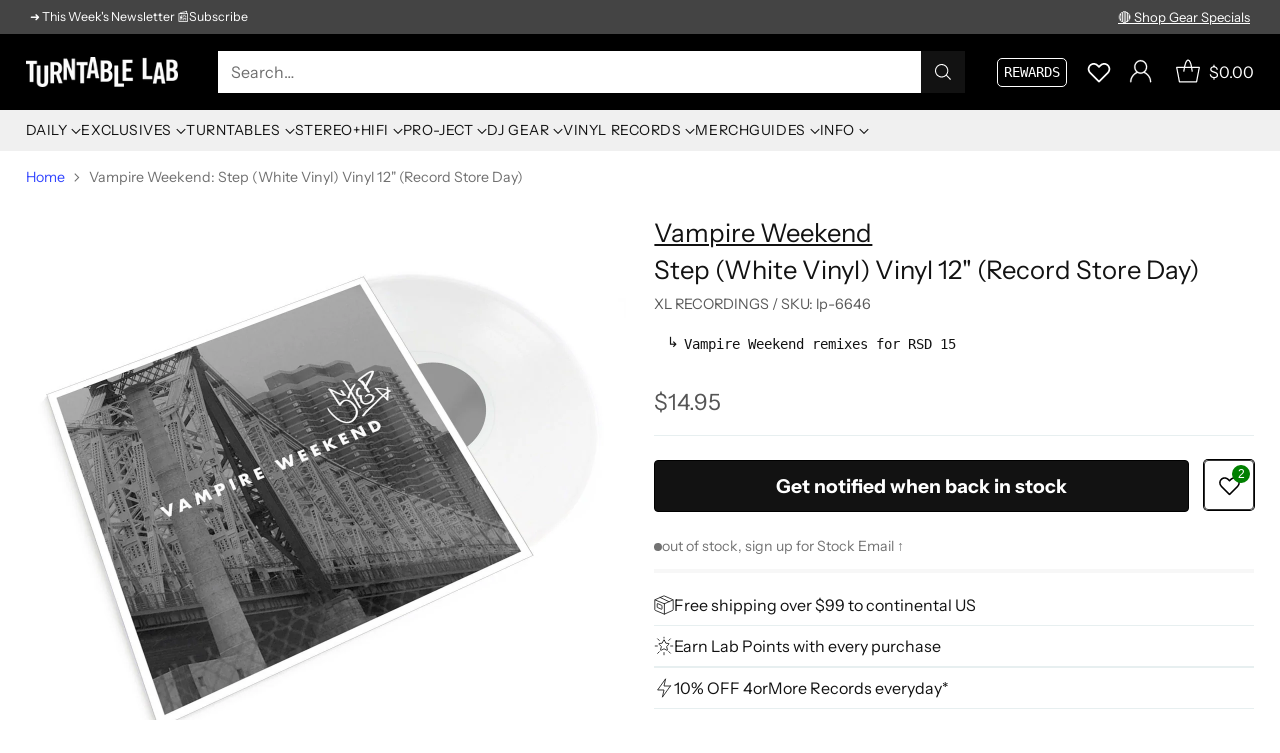

--- FILE ---
content_type: text/javascript; charset=utf-8
request_url: https://www.turntablelab.com/products/vampire-weekend-step-white-vinyl-vinyl-12-record-store-day.js
body_size: 936
content:
{"id":443367716,"title":"Vampire Weekend: Step (White Vinyl) Vinyl 12\" (Record Store Day)","handle":"vampire-weekend-step-white-vinyl-vinyl-12-record-store-day","description":"\u003cp\u003e\u003ci\u003e \u003cb\u003e \u003cspan style=\"text-decoration: underline;\"\u003e Sign up for Stock Email Notification (Above or the Green Tab on the right) \u003c\/span\u003e \u003c\/b\u003e to receive a one-time notification when this item becomes available. This is a \u003cb\u003eRecord Store Day title\u003c\/b\u003e, it will be available on April 18th, 2015 at our \u003ca href=\"http:\/\/turntablelab.com\/EV\" target=\"_blank\"\u003eEast Village Storefront\u003c\/a\u003e. If there are any leftovers, they will be available online the following week. Please sign up a EMAIL STOCK NOTE to get first chance at these limited edition titles.\u003c\/i\u003e\u003c\/p\u003e\r\u003cul\u003e\r\u003cli\u003eFrom the certified gold record Modern Vampires Of The City\u003c\/li\u003e\r\u003cli\u003eIncludes a remix track featuring Danny Brown, Heems \u0026amp; Despot\u003c\/li\u003e\r\u003cli\u003ePressed on white vinyl\u003c\/li\u003e\r\u003cli\u003eLimited edition of 3,000\u003c\/li\u003e\r\u003cli\u003efirst stock will be available at our \u003ca href=\"http:\/\/turntablelab.com\/ev\" target=\"_blank\"\u003eNew York Shop\u003c\/a\u003e on Saturday, April 18th, 2015\u003c\/li\u003e\r\u003cli\u003eleftovers will be available online, \u003cspan style=\"text-decoration: underline;\"\u003esign up for stock email above\u003c\/span\u003e to get first notification\u003c\/li\u003e\r\u003c\/ul\u003e","published_at":"2015-03-11T17:11:00-04:00","created_at":"2015-03-10T13:59:07-04:00","vendor":"Vampire Weekend","type":"_archive","tags":["deluxe","limited edition","Record Store Day","Record Store Day 2015"],"price":1495,"price_min":1495,"price_max":1495,"available":false,"price_varies":false,"compare_at_price":null,"compare_at_price_min":0,"compare_at_price_max":0,"compare_at_price_varies":false,"variants":[{"id":1223069240,"title":"12\" Vinyl","option1":"12\" Vinyl","option2":null,"option3":null,"sku":"lp-6646","requires_shipping":true,"taxable":true,"featured_image":null,"available":false,"name":"Vampire Weekend: Step (White Vinyl) Vinyl 12\" (Record Store Day) - 12\" Vinyl","public_title":"12\" Vinyl","options":["12\" Vinyl"],"price":1495,"weight":318,"compare_at_price":null,"inventory_quantity":0,"inventory_management":"shopify","inventory_policy":"deny","barcode":"23069240","quantity_rule":{"min":1,"max":null,"increment":1},"quantity_price_breaks":[],"requires_selling_plan":false,"selling_plan_allocations":[]}],"images":["\/\/cdn.shopify.com\/s\/files\/1\/0105\/4542\/products\/vampirewkend-steprsd.jpg?v=1762269757","\/\/cdn.shopify.com\/s\/files\/1\/0105\/4542\/products\/rsd2015_67b0bc36-9231-433c-bc65-6043186f070c.jpeg?v=1571263960"],"featured_image":"\/\/cdn.shopify.com\/s\/files\/1\/0105\/4542\/products\/vampirewkend-steprsd.jpg?v=1762269757","options":[{"name":"title","position":1,"values":["12\" Vinyl"]}],"url":"\/products\/vampire-weekend-step-white-vinyl-vinyl-12-record-store-day","media":[{"alt":null,"id":18257215578,"position":1,"preview_image":{"aspect_ratio":1.0,"height":1200,"width":1200,"src":"https:\/\/cdn.shopify.com\/s\/files\/1\/0105\/4542\/products\/vampirewkend-steprsd.jpg?v=1762269757"},"aspect_ratio":1.0,"height":1200,"media_type":"image","src":"https:\/\/cdn.shopify.com\/s\/files\/1\/0105\/4542\/products\/vampirewkend-steprsd.jpg?v=1762269757","width":1200},{"alt":null,"id":18257248346,"position":2,"preview_image":{"aspect_ratio":1.002,"height":603,"width":604,"src":"https:\/\/cdn.shopify.com\/s\/files\/1\/0105\/4542\/products\/rsd2015_67b0bc36-9231-433c-bc65-6043186f070c.jpeg?v=1571263960"},"aspect_ratio":1.002,"height":603,"media_type":"image","src":"https:\/\/cdn.shopify.com\/s\/files\/1\/0105\/4542\/products\/rsd2015_67b0bc36-9231-433c-bc65-6043186f070c.jpeg?v=1571263960","width":604}],"requires_selling_plan":false,"selling_plan_groups":[]}